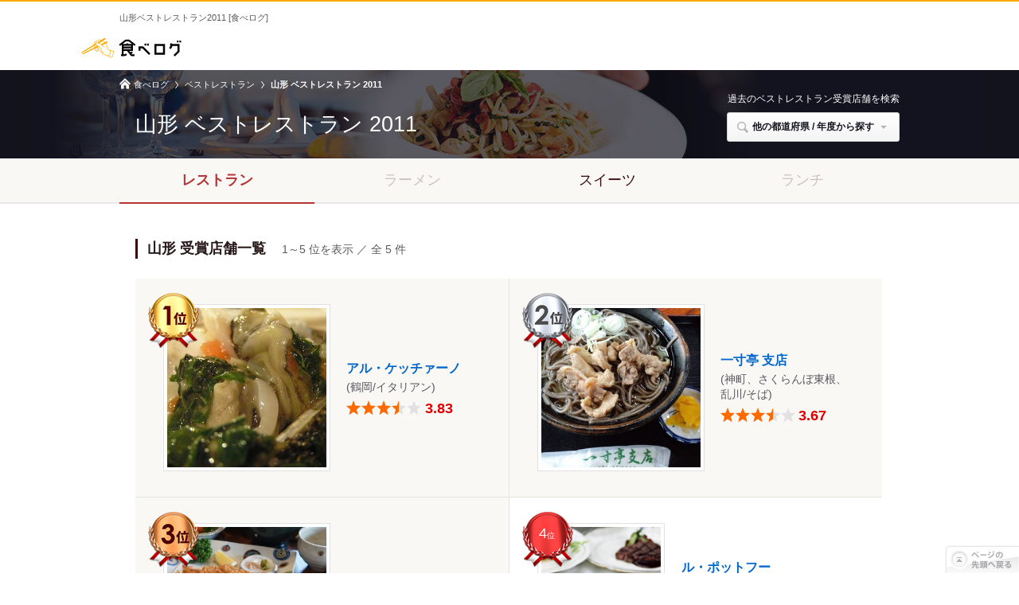

--- FILE ---
content_type: text/html; charset=utf-8
request_url: https://award.tabelog.com/bestrst/2011/yamagata
body_size: 22786
content:
<!DOCTYPE html>
<html lang="ja">
  <head>
    <meta charset="utf-8" />
    <title>山形ベストレストラン2011 [食べログ]</title>
    <meta content="no-cache" http-equiv="pragma" />
    <meta content="ie=edge" http-equiv="x-ua-compatible" />
    <meta content="width=1000" name="viewport" />
    <meta content="telephone=no" name="format-detection" />
    <meta content="食べログユーザーの口コミ・評価をもとに決定する、年間レストランランキング
        「山形ベストレストラン2011」をご紹介。" name="description" />
    <meta content="ランキング,ベストレストラン,人気,レストラン" name="keywords" />
    <meta content="山形ベストレストラン2011 [食べログ]" name="og:title" />
    <meta content="article" name="og:type" />
    <meta content="食べログ" name="og:site_name" />
    <meta content="https://award.vul.tabelog.com/bestrst/2011/yamagata" name="og:url" />
    <meta content="https://award.vul.tabelog.com//d2py3gk9dukd01.cloudfront.net/assets/best_restaurant_archive/common/bestrst_sns_logo-0f563ed8bb1c587f54bea724206bcde285b93221bad523489a12404bf5d30fe3.png" name="og:image" />
    <meta content="食べログユーザーの口コミ・評価をもとに決定する年間レストランランキング「ベストレストラン」。2007年～2014年の各エリアのベストレストランを都道府県別でご紹介。" name="og:description" />
    <meta content="190929767599950" name="fb:page_id" />
    <meta content="190929767599950" name="fb:app_id" />
    <meta content="summary" name="twitter:card" />
    <meta content="@tabelog" name="twitter:site" />
    <link href="https://award.vul.tabelog.com/bestrst/2011/yamagata" rel="canonical" />
    <link href="https://award.vul.tabelog.com/sp/bestrst/2011/yamagata" media="only screen and (max-width: 640px)" rel="alternate" />
    <link href="//d2py3gk9dukd01.cloudfront.net/assets/favicon-b96d726a0b514cddb977a3d5f5fff1acb5efd47dcd9902a5631329f2894ccb26.ico" rel="icon" />
    <link href="//d2py3gk9dukd01.cloudfront.net/assets/favicon-e57529de9d9b19fcdf72649d16a8bf53c055895d184984dc7a5c0753f0d7ad4d.png" rel="apple-touch-icon-precomposed" />
    <link rel="stylesheet" href="//d2py3gk9dukd01.cloudfront.net/assets/application-04024382391bb910584145d8113cf35ef376b55d125bb4516cebeb14ce788597.css" media="all" /><script src="//d2py3gk9dukd01.cloudfront.net/assets/application-84dbb75894ecc2454b5dbd2cb00b5f16e15cc61e177390693009a0c7ea1074e4.js"></script><script src="//d2py3gk9dukd01.cloudfront.net/assets/best_restaurant_archive/manifest-6a44f126111bdcafb25b14fdd0ed27c0f1e7caaa7bb63155b2305daf6f985da2.js"></script><link rel="stylesheet" href="//d2py3gk9dukd01.cloudfront.net/assets/best_restaurant_archive/bestlist/manifest-baba37b392b9f2fc3fbdcb285b69205cd7a771863ec58d7e058b9993b9760635.css" media="all" />
  </head>
  <body>
    <a id="pagetop" name="pagetop"></a><div class="bstarc-header">
      <h1 class="bstarc-header__headline">
        山形ベストレストラン2011 [食べログ]
      </h1>
      <div class="bstarc-header__wrap">
        <p>
          <a class="bstarc-header__logo" href="https://tabelog.com/">食べログ</a>
        </p>
      </div>
    </div>
    <div class="bstarc">
      <div class="bstarc-listheader-wrap">
        <div class="bstarc-listheader">
          <div class="bstarc-breadcrumbs">
            <ol class="bstrst-breadcrumbs bstrst-breadcrumbs--current-color">
              <li class="bstrst-breadcrumbs__item">
                <a href="https://tabelog.com/">食べログ</a>
              </li>
              <li class="bstrst-breadcrumbs__item">
                <a href="/bestrst">ベストレストラン</a>
              </li>
              <li class="bstrst-breadcrumbs__item is-current">
                <span>山形 ベストレストラン 2011</span>
              </li>
            </ol>
          </div>
          <h2 class="bstarc-listheader__title">
            山形 ベストレストラン <span>2011</span>
          </h2>
          <div class="bstarc-search js-bstarc-search">
            <p class="bstarc-search__text">
              過去のベストレストラン受賞店舗を検索
            </p>
            <button class="bstrst-btn gly-b-search gly-a-arrowdown" type="button">他の都道府県 / 年度から探す</button><div class="js-search-balloon bstarc-search-balloon-wrap">
              <div class="bstrst-balloon bstrst-balloon--top bstarc-search-balloon">
                <div class="bstarc-search-balloon-inner">
                  <div class="bstarc-search__area">
                    <p class="bstarc-search__title">
                      <span>都道府県から探す</span>
                    </p>
                    <dl class="bstarc-search__area-table">
                      <dt class="bstarc-search__area-category">
                        北海道・東北
                      </dt>
                      <dd class="bstarc-search__area-contents">
                        <ul class="bstarc-search__area-list">
                          <li><a href="/bestrst/2011/hokkaido">北海道</a>
                          </li>
                          <li><a href="/bestrst/2011/aomori">青森</a>
                          </li>
                          <li><a href="/bestrst/2011/akita">秋田</a>
                          </li>
                          <li><span class="bstarc-search__area-list-dtl is-current">山形</span>
                          </li>
                          <li><a href="/bestrst/2011/iwate">岩手</a>
                          </li>
                          <li><a href="/bestrst/2011/miyagi">宮城</a>
                          </li>
                          <li><a href="/bestrst/2011/fukushima">福島</a>
                          </li>
                        </ul>
                      </dd>
                    </dl>
                    <dl class="bstarc-search__area-table">
                      <dt class="bstarc-search__area-category">
                        関東
                      </dt>
                      <dd class="bstarc-search__area-contents">
                        <ul class="bstarc-search__area-list">
                          <li><a href="/bestrst/2011/tokyo">東京</a>
                          </li>
                          <li><a href="/bestrst/2011/kanagawa">神奈川</a>
                          </li>
                          <li><a href="/bestrst/2011/saitama">埼玉</a>
                          </li>
                          <li><a href="/bestrst/2011/chiba">千葉</a>
                          </li>
                          <li><a href="/bestrst/2011/tochigi">栃木</a>
                          </li>
                          <li><a href="/bestrst/2011/ibaraki">茨城</a>
                          </li>
                          <li><a href="/bestrst/2011/gunma">群馬</a>
                          </li>
                        </ul>
                      </dd>
                    </dl>
                    <dl class="bstarc-search__area-table">
                      <dt class="bstarc-search__area-category">
                        中部
                      </dt>
                      <dd class="bstarc-search__area-contents">
                        <ul class="bstarc-search__area-list">
                          <li><a href="/bestrst/2011/aichi">愛知</a>
                          </li>
                          <li><a href="/bestrst/2011/gifu">岐阜</a>
                          </li>
                          <li><a href="/bestrst/2011/shizuoka">静岡</a>
                          </li>
                          <li><a href="/bestrst/2011/mie">三重</a>
                          </li>
                          <li><a href="/bestrst/2011/niigata">新潟</a>
                          </li>
                          <li><a href="/bestrst/2011/yamanashi">山梨</a>
                          </li>
                          <li><a href="/bestrst/2011/nagano">長野</a>
                          </li>
                          <li><a href="/bestrst/2011/ishikawa">石川</a>
                          </li>
                          <li><a href="/bestrst/2011/toyama">富山</a>
                          </li>
                          <li><a href="/bestrst/2011/fukui">福井</a>
                          </li>
                        </ul>
                      </dd>
                    </dl>
                    <dl class="bstarc-search__area-table">
                      <dt class="bstarc-search__area-category">
                        関西
                      </dt>
                      <dd class="bstarc-search__area-contents">
                        <ul class="bstarc-search__area-list">
                          <li><a href="/bestrst/2011/osaka">大阪</a>
                          </li>
                          <li><a href="/bestrst/2011/hyogo">兵庫</a>
                          </li>
                          <li><a href="/bestrst/2011/kyoto">京都</a>
                          </li>
                          <li><a href="/bestrst/2011/shiga">滋賀</a>
                          </li>
                          <li><a href="/bestrst/2011/nara">奈良</a>
                          </li>
                          <li><a href="/bestrst/2011/wakayama">和歌山</a>
                          </li>
                        </ul>
                      </dd>
                    </dl>
                    <dl class="bstarc-search__area-table">
                      <dt class="bstarc-search__area-category">
                        中国・四国
                      </dt>
                      <dd class="bstarc-search__area-contents">
                        <ul class="bstarc-search__area-list">
                          <li><a href="/bestrst/2011/okayama">岡山</a>
                          </li>
                          <li><a href="/bestrst/2011/hiroshima">広島</a>
                          </li>
                          <li>
                            <span class="bstarc-search__area-list-dtl is-disabled">鳥取</span>
                          </li>
                          <li><a href="/bestrst/2011/shimane">島根</a>
                          </li>
                          <li><a href="/bestrst/2011/yamaguchi">山口</a>
                          </li>
                          <li><a href="/bestrst/2011/kagawa">香川</a>
                          </li>
                          <li><a href="/bestrst/2011/tokushima">徳島</a>
                          </li>
                          <li><a href="/bestrst/2011/ehime">愛媛</a>
                          </li>
                          <li><a href="/bestrst/2011/kochi">高知</a>
                          </li>
                        </ul>
                      </dd>
                    </dl>
                    <dl class="bstarc-search__area-table">
                      <dt class="bstarc-search__area-category">
                        九州
                      </dt>
                      <dd class="bstarc-search__area-contents">
                        <ul class="bstarc-search__area-list">
                          <li><a href="/bestrst/2011/fukuoka">福岡</a>
                          </li>
                          <li><a href="/bestrst/2011/saga">佐賀</a>
                          </li>
                          <li><a href="/bestrst/2011/nagasaki">長崎</a>
                          </li>
                          <li><a href="/bestrst/2011/kumamoto">熊本</a>
                          </li>
                          <li><a href="/bestrst/2011/oita">大分</a>
                          </li>
                          <li><a href="/bestrst/2011/miyazaki">宮崎</a>
                          </li>
                          <li><a href="/bestrst/2011/kagoshima">鹿児島</a>
                          </li>
                          <li><a href="/bestrst/2011/okinawa">沖縄</a>
                          </li>
                        </ul>
                      </dd>
                    </dl>
                  </div>
                  <div class="bstarc-search__year">
                    <p class="bstarc-search__title">
                      <span>年度から探す</span>
                    </p>
                    <ul class="bstarc-search__year-table">
                      <li>
                        <span class="bstarc-search__year-dtl is-current">2011</span>
                      </li>
                      <li><span><a href="/bestrst/2010/yamagata">2010</a></span>
                      </li>
                      <li><span><a href="/bestrst/2009/yamagata">2009</a></span>
                      </li>
                      <li><span><a href="/bestrst/2008/yamagata">2008</a></span>
                      </li>
                      <li><span><a href="/bestrst/2007/yamagata">2007</a></span>
                      </li>
                    </ul>
                  </div>
                </div>
              </div>
            </div>
          </div>
        </div>
      </div>
      <div class="bstarc-genre-wrap">
        <ul class="bstarc-genre">
          <li>
            <a class="bstarc-genre__target bstarc-genre__target--rst is-current" href="/bestrst/2011/yamagata">レストラン</a>
          </li>
          <li><span class="bstarc-genre__target bstarc-genre__target--rmn is-disabled">ラーメン</span>
          </li>
          <li>
            <a class="bstarc-genre__target bstarc-genre__target--swt" href="/bestswt/2011/yamagata">スイーツ</a>
          </li>
          <li><span class="bstarc-genre__target bstarc-genre__target--lnc is-disabled">ランチ</span>
          </li>
        </ul>
      </div>
      <div class="bstarc-contents">
        <h3 class="bstarc-listtitle">
          山形 受賞店舗一覧<span class="bstarc-listtitle__count">1～5 位を表示 ／ 全 5 件</span>
        </h3>
        <div class="bstarc-rstlist-wrap">
          <ul class="bstarc-rstlist">
            <a class="bstarc-cassette bstarc-cassette--top3" href="https://tabelog.com/yamagata/A0603/A060302/6000022"><li>
              <div class="bstarc-cassette__inner">
                <div class="bstarc-cassette__image-wrap">
                  <p class="bstarc-cassette__image">
                    <img width="200" height="200" alt="アル・ケッチァーノ" class="js-rst-image" src="https://tblg.k-img.com/restaurant/images/Rvw/114/320x320_square_114662.jpg" />
                  </p>
                  <p class="bstarc-cassette__badge bstarc-cassette__badge--1">
                    <span class="bstarc-cassette__badge-rank">1</span><span class="bstarc-cassette__badge-unit">位</span>
                  </p>
                </div>
                <div class="bstarc-cassette__info">
                  <p class="bstarc-cassette__rst-name">
                    アル・ケッチァーノ
                  </p>
                  <p class="bstarc-cassette__area-genre">
                    (鶴岡/イタリアン)
                  </p>
                  <div class="bstarc-cassette__rate">
                    <p class="bstarc-cassette__rating is-val35">
                      <i class="bstarc-cassette__rating-star"></i><span class="bstarc-cassette__val bstarc-cassette__val--strong">3.83</span>
                    </p>
                  </div>
                </div>
              </div>
            </li></a>
            <a class="bstarc-cassette bstarc-cassette--top3" href="https://tabelog.com/yamagata/A0605/A060501/6000044"><li>
              <div class="bstarc-cassette__inner">
                <div class="bstarc-cassette__image-wrap">
                  <p class="bstarc-cassette__image">
                    <img width="200" height="200" alt="一寸亭 支店" class="js-rst-image" src="https://tblg.k-img.com/restaurant/images/Rvw/8754/320x320_square_8754021.jpg" />
                  </p>
                  <p class="bstarc-cassette__badge bstarc-cassette__badge--2">
                    <span class="bstarc-cassette__badge-rank">2</span><span class="bstarc-cassette__badge-unit">位</span>
                  </p>
                </div>
                <div class="bstarc-cassette__info">
                  <p class="bstarc-cassette__rst-name">
                    一寸亭 支店
                  </p>
                  <p class="bstarc-cassette__area-genre">
                    (神町、さくらんぼ東根、乱川/そば)
                  </p>
                  <div class="bstarc-cassette__rate">
                    <p class="bstarc-cassette__rating is-val35">
                      <i class="bstarc-cassette__rating-star"></i><span class="bstarc-cassette__val bstarc-cassette__val--strong">3.67</span>
                    </p>
                  </div>
                </div>
              </div>
            </li></a>
            <a class="bstarc-cassette bstarc-cassette--top3" href="https://tabelog.com/yamagata/A0605/A060501/6005128"><li>
              <div class="bstarc-cassette__inner">
                <div class="bstarc-cassette__image-wrap">
                  <p class="bstarc-cassette__image">
                    <img width="200" height="200" alt="一保堂" class="js-rst-image" src="https://tblg.k-img.com/restaurant/images/Rvw/69810/320x320_square_69810612.jpg" />
                  </p>
                  <p class="bstarc-cassette__badge bstarc-cassette__badge--3">
                    <span class="bstarc-cassette__badge-rank">3</span><span class="bstarc-cassette__badge-unit">位</span>
                  </p>
                </div>
                <div class="bstarc-cassette__info">
                  <p class="bstarc-cassette__rst-name">
                    一保堂
                  </p>
                  <p class="bstarc-cassette__area-genre">
                    (天童/とんかつ)
                  </p>
                  <div class="bstarc-cassette__rate">
                    <p class="bstarc-cassette__rating is-val35">
                      <i class="bstarc-cassette__rating-star"></i><span class="bstarc-cassette__val bstarc-cassette__val--strong">3.64</span>
                    </p>
                  </div>
                </div>
              </div>
            </li></a>
            <a class="bstarc-cassette" href="https://tabelog.com/yamagata/A0603/A060301/6000010"><li>
              <div class="bstarc-cassette__inner">
                <div class="bstarc-cassette__image-wrap">
                  <p class="bstarc-cassette__image">
                    <img width="150" height="150" alt="ル・ポットフー" class="js-rst-image" src="https://tblg.k-img.com/restaurant/images/Rvw/20467/320x320_square_20467641.jpg" />
                  </p>
                  <p class="bstarc-cassette__badge bstarc-cassette__badge--other">
                    <span class="bstarc-cassette__badge-rank">4</span><span class="bstarc-cassette__badge-unit">位</span>
                  </p>
                </div>
                <div class="bstarc-cassette__info">
                  <p class="bstarc-cassette__rst-name">
                    ル・ポットフー
                  </p>
                  <p class="bstarc-cassette__area-genre">
                    (酒田/フレンチ)
                  </p>
                  <div class="bstarc-cassette__rate">
                    <p class="bstarc-cassette__rating is-val35">
                      <i class="bstarc-cassette__rating-star"></i><span class="bstarc-cassette__val bstarc-cassette__val--strong">3.54</span>
                    </p>
                  </div>
                </div>
              </div>
            </li></a>
            <a class="bstarc-cassette" href="https://tabelog.com/yamagata/A0605/A060504/6000043"><li>
              <div class="bstarc-cassette__inner">
                <div class="bstarc-cassette__image-wrap">
                  <p class="bstarc-cassette__image">
                    <img width="150" height="150" alt="一寸亭 本店" class="js-rst-image" src="https://tblg.k-img.com/restaurant/images/Rvw/90674/320x320_square_90674491.jpg" />
                  </p>
                  <p class="bstarc-cassette__badge bstarc-cassette__badge--other">
                    <span class="bstarc-cassette__badge-rank">5</span><span class="bstarc-cassette__badge-unit">位</span>
                  </p>
                </div>
                <div class="bstarc-cassette__info">
                  <p class="bstarc-cassette__rst-name">
                    一寸亭 本店
                  </p>
                  <p class="bstarc-cassette__area-genre">
                    (河北町その他/そば)
                  </p>
                  <div class="bstarc-cassette__rate">
                    <p class="bstarc-cassette__rating is-val35">
                      <i class="bstarc-cassette__rating-star"></i><span class="bstarc-cassette__val bstarc-cassette__val--strong">3.52</span>
                    </p>
                  </div>
                </div>
              </div>
            </li></a>
          </ul>
        </div>
      </div>
      
      <p class="bstarc-about">
        <em>ベストレストランとは？</em>口コミ・評価をもとに、独自の重み付けによる算出方法で、料理・味、サービス、雰囲気、コストパフォーマンスなどを5点満点で評価した、<br />食べログユーザーがつくるレストランランキングです。
      </p>
      <p class="bstarc-toplink">
        <a href="/bestrst">ベストレストランTOPにもどる</a>
      </p>
    </div><div class="bstarc-footer">
      <a class="bstarc-copyright__logo footer-logo" href="https://tabelog.com/">食べログ</a>
      <div class="bstarc-copyright">
        <address class="bstarc-copyright__address">Copyright (c)  <a href="https://corporate.kakaku.com/">Kakaku.com, Inc.</a>All Rights Reserved. 無断転載禁止</address>
      </div>
    </div>
    <div id="page-up">
      <a href="#pagetop">ページの先頭へ</a>
    </div>
    <div class="sitecatalyst-data" data-channel="bestrst" data-env="production" data-page-name="/bestrst/2011/yamagata"></div><script src="//d2py3gk9dukd01.cloudfront.net/assets/sitecatalyst/pc/s_code-b9475e19f0c83e0d2ac53f8958cf21e389711adddb718eca9fe53d198adbf205.js"></script><script src="//d2py3gk9dukd01.cloudfront.net/assets/sitecatalyst/init-2b12c4559dd01ee7d1929e64c2e27531f27fe4395c847075da2645d62da4a5d3.js"></script><div class="js-nophoto-img" data-rst100-path="//d2py3gk9dukd01.cloudfront.net/assets/shared/nophoto/nophoto_100x100-5b5c28e917dd8baaeeba5c5c0ba0bb96aaa054f07b2fa6916cefc5b456323e55.png" data-rst150-path="//d2py3gk9dukd01.cloudfront.net/assets/shared/nophoto/nophoto_150x150-496dd5e7d36cd151c836520c54117e37a40f01933ef96fbcad6aab5863292def.png"></div>
  </body>
</html>

--- FILE ---
content_type: application/ecmascript
request_url: https://d2py3gk9dukd01.cloudfront.net/assets/best_restaurant_archive/manifest-6a44f126111bdcafb25b14fdd0ed27c0f1e7caaa7bb63155b2305daf6f985da2.js
body_size: 375
content:
$(function(){$(".js-bstarc-search").on("mouseenter",function(){$(".js-search-balloon").addClass("is-open")}),$(".js-bstarc-search").on("mouseleave",function(){$(".js-search-balloon").removeClass("is-open")}),$(".js-search-balloon").on("mouseleave",function(){$(this).removeClass("is-open")}),$(".js-search-balloon").on("mouseenter",function(){$(this).addClass("is-open")})});